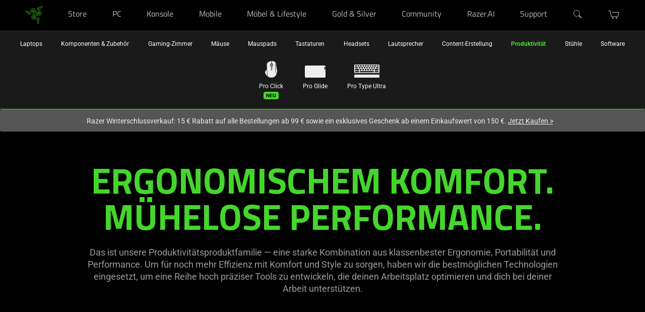

--- FILE ---
content_type: text/css
request_url: https://assets2.razerzone.com/css/pnx.assets/pnxssr/pnxssr_0_66dc8516a706953ab131fbe9ecc15d6d.css
body_size: 247
content:
@media screen and (max-width:767px){#pnxssr_a175a0ff12d1bc424b42b4f263385e84 div[pnxssr_2]{background-position:top;background-size:cover;height:700px;max-height:700px;background-image:url(//assets2.razerzone.com/images/pnx.assets/3ba781c34567a64b401ae38917f28d89/razer-pro-click-v2-vertical-edition-category-450x480.webp);}#pnxssr_a175a0ff12d1bc424b42b4f263385e84 h2[pnxssr_7]{font-weight:300;text-transform:uppercase;color:#fff;}#pnxssr_a175a0ff12d1bc424b42b4f263385e84 p[pnxssr_9]{max-width:100%;padding:.4375rem 1rem 1.25rem;margin:0 auto;}} @media screen and (-webkit-max-device-pixel-ratio: 1) and (min-width: 1200px), screen and (min-width: 768px) and (max-width: 1200px){#pnxssr_a175a0ff12d1bc424b42b4f263385e84 div[pnxssr_2]{background-position:top;background-size:cover;height:700px;max-height:700px;background-image:url(//assets2.razerzone.com/images/pnx.assets/3ba781c34567a64b401ae38917f28d89/razer-pro-click-v2-vertical-edition-category-1920x700.webp);}#pnxssr_a175a0ff12d1bc424b42b4f263385e84 h2[pnxssr_7]{font-weight:300;text-transform:uppercase;color:#fff;}#pnxssr_a175a0ff12d1bc424b42b4f263385e84 p[pnxssr_9]{max-width:750px;padding:.4375rem 1rem 1.25rem;margin:0 auto;}} @media screen and (-webkit-min-device-pixel-ratio: 1) and (min-width: 1200px){#pnxssr_a175a0ff12d1bc424b42b4f263385e84 div[pnxssr_2]{background-position:top;background-size:cover;height:700px;max-height:700px;background-image:url(//assets2.razerzone.com/images/pnx.assets/3ba781c34567a64b401ae38917f28d89/razer-pro-click-v2-vertical-edition-category-1920x700.webp);}#pnxssr_a175a0ff12d1bc424b42b4f263385e84 h2[pnxssr_7]{font-weight:300;text-transform:uppercase;color:#fff;}#pnxssr_a175a0ff12d1bc424b42b4f263385e84 p[pnxssr_9]{max-width:750px;padding:.4375rem 1rem 1.25rem;margin:0 auto;}} @media screen and (-webkit-min-device-pixel-ratio: 1.5) and (min-width: 1200px){#pnxssr_a175a0ff12d1bc424b42b4f263385e84 div[pnxssr_2]{background-position:top;background-size:cover;height:700px;max-height:700px;background-image:url(//assets2.razerzone.com/images/pnx.assets/3ba781c34567a64b401ae38917f28d89/razer-pro-click-v2-vertical-edition-category-1920x700.webp);}#pnxssr_a175a0ff12d1bc424b42b4f263385e84 h2[pnxssr_7]{font-weight:300;text-transform:uppercase;color:#fff;}#pnxssr_a175a0ff12d1bc424b42b4f263385e84 p[pnxssr_9]{max-width:750px;padding:.4375rem 1rem 1.25rem;margin:0 auto;}}

--- FILE ---
content_type: text/css
request_url: https://assets2.razerzone.com/css/pnx.assets/pnxssr/pnxssr_0_a1e72b2d8e844f80b8c62a87ad25a0e1.css
body_size: 230
content:
@media screen and (max-width:767px){#pnxssr_36fd4dc6dffb3a05e77c5004b04b9263 div[pnxssr_2]{background-position:top;background-size:cover;height:700px;max-height:700px;background-image:url(//assets2.razerzone.com/images/pnx.assets/9ce58575bec7824a91264ababeefa01b/razer-pro-click-v2-category-450x480.webp);}#pnxssr_36fd4dc6dffb3a05e77c5004b04b9263 h2[pnxssr_7]{font-weight:300;text-transform:uppercase;color:#fff;}#pnxssr_36fd4dc6dffb3a05e77c5004b04b9263 p[pnxssr_9]{max-width:100%;padding:.4375rem 1rem 1.25rem;margin:0 auto;}} @media screen and (-webkit-max-device-pixel-ratio: 1) and (min-width: 1200px), screen and (min-width: 768px) and (max-width: 1200px){#pnxssr_36fd4dc6dffb3a05e77c5004b04b9263 div[pnxssr_2]{background-position:top;background-size:cover;height:700px;max-height:700px;background-image:url(//assets2.razerzone.com/images/pnx.assets/9ce58575bec7824a91264ababeefa01b/razer-pro-click-v2-category-1920x700.webp);}#pnxssr_36fd4dc6dffb3a05e77c5004b04b9263 h2[pnxssr_7]{font-weight:300;text-transform:uppercase;color:#fff;}#pnxssr_36fd4dc6dffb3a05e77c5004b04b9263 p[pnxssr_9]{max-width:750px;padding:.4375rem 1rem 1.25rem;margin:0 auto;}} @media screen and (-webkit-min-device-pixel-ratio: 1) and (min-width: 1200px){#pnxssr_36fd4dc6dffb3a05e77c5004b04b9263 div[pnxssr_2]{background-position:top;background-size:cover;height:700px;max-height:700px;background-image:url(//assets2.razerzone.com/images/pnx.assets/9ce58575bec7824a91264ababeefa01b/razer-pro-click-v2-category-1920x700.webp);}#pnxssr_36fd4dc6dffb3a05e77c5004b04b9263 h2[pnxssr_7]{font-weight:300;text-transform:uppercase;color:#fff;}#pnxssr_36fd4dc6dffb3a05e77c5004b04b9263 p[pnxssr_9]{max-width:750px;padding:.4375rem 1rem 1.25rem;margin:0 auto;}} @media screen and (-webkit-min-device-pixel-ratio: 1.5) and (min-width: 1200px){#pnxssr_36fd4dc6dffb3a05e77c5004b04b9263 div[pnxssr_2]{background-position:top;background-size:cover;height:700px;max-height:700px;background-image:url(//assets2.razerzone.com/images/pnx.assets/9ce58575bec7824a91264ababeefa01b/razer-pro-click-v2-category-1920x700.webp);}#pnxssr_36fd4dc6dffb3a05e77c5004b04b9263 h2[pnxssr_7]{font-weight:300;text-transform:uppercase;color:#fff;}#pnxssr_36fd4dc6dffb3a05e77c5004b04b9263 p[pnxssr_9]{max-width:750px;padding:.4375rem 1rem 1.25rem;margin:0 auto;}}

--- FILE ---
content_type: text/css
request_url: https://assets2.razerzone.com/css/pnx.assets/pnxssr/pnxssr_0_e22486432a73578dce53ea0d98372cc6.css
body_size: 226
content:
@media screen and (max-width:767px){#pnxssr_a6f0276b7601cd36164e326060dddcaa div[pnxssr_2]{background-position:top;background-size:cover;height:700px;max-height:700px;background-image:url(//assets2.razerzone.com/images/pnx.assets/ee6e2beb374cd7bae18cfd1d278b8bee/razer-pro-glide-category-450x480.webp);}#pnxssr_a6f0276b7601cd36164e326060dddcaa h2[pnxssr_7]{font-weight:300;text-transform:uppercase;color:#fff;}#pnxssr_a6f0276b7601cd36164e326060dddcaa p[pnxssr_9]{max-width:100%;padding:.4375rem 1rem 1.25rem;margin:0 auto;}} @media screen and (-webkit-max-device-pixel-ratio: 1) and (min-width: 1200px), screen and (min-width: 768px) and (max-width: 1200px){#pnxssr_a6f0276b7601cd36164e326060dddcaa div[pnxssr_2]{background-position:top;background-size:cover;height:700px;max-height:700px;background-image:url(//assets2.razerzone.com/images/pnx.assets/ee6e2beb374cd7bae18cfd1d278b8bee/razer-pro-glide-category-1920x700.webp);}#pnxssr_a6f0276b7601cd36164e326060dddcaa h2[pnxssr_7]{font-weight:300;text-transform:uppercase;color:#fff;}#pnxssr_a6f0276b7601cd36164e326060dddcaa p[pnxssr_9]{max-width:750px;padding:.4375rem 1rem 1.25rem;margin:0 auto;}} @media screen and (-webkit-min-device-pixel-ratio: 1) and (min-width: 1200px){#pnxssr_a6f0276b7601cd36164e326060dddcaa div[pnxssr_2]{background-position:top;background-size:cover;height:700px;max-height:700px;background-image:url(//assets2.razerzone.com/images/pnx.assets/ee6e2beb374cd7bae18cfd1d278b8bee/razer-pro-glide-category-1920x700.webp);}#pnxssr_a6f0276b7601cd36164e326060dddcaa h2[pnxssr_7]{font-weight:300;text-transform:uppercase;color:#fff;}#pnxssr_a6f0276b7601cd36164e326060dddcaa p[pnxssr_9]{max-width:750px;padding:.4375rem 1rem 1.25rem;margin:0 auto;}} @media screen and (-webkit-min-device-pixel-ratio: 1.5) and (min-width: 1200px){#pnxssr_a6f0276b7601cd36164e326060dddcaa div[pnxssr_2]{background-position:top;background-size:cover;height:700px;max-height:700px;background-image:url(//assets2.razerzone.com/images/pnx.assets/ee6e2beb374cd7bae18cfd1d278b8bee/razer-pro-glide-category-1920x700.webp);}#pnxssr_a6f0276b7601cd36164e326060dddcaa h2[pnxssr_7]{font-weight:300;text-transform:uppercase;color:#fff;}#pnxssr_a6f0276b7601cd36164e326060dddcaa p[pnxssr_9]{max-width:750px;padding:.4375rem 1rem 1.25rem;margin:0 auto;}}

--- FILE ---
content_type: text/css
request_url: https://assets2.razerzone.com/css/pnx.assets/pnxssr/pnxssr_0_491e127659b43761ad317768accc0c34.css
body_size: 240
content:
@media screen and (max-width:767px){#pnxssr_1d66641aa92986cb1b2310b779761b48 div[pnxssr_2]{background-position:top;background-size:cover;height:700px;max-height:700px;background-image:url(//assets2.razerzone.com/images/pnx.assets/1b85747e33025b9b8d3089b319ff1904/razer-pro-type-ultra-category-450x480.webp);}#pnxssr_1d66641aa92986cb1b2310b779761b48 h2[pnxssr_7]{font-weight:300;text-transform:uppercase;color:#fff;}#pnxssr_1d66641aa92986cb1b2310b779761b48 p[pnxssr_9]{max-width:100%;padding:.4375rem 1rem 1.25rem;margin:0 auto;}} @media screen and (-webkit-max-device-pixel-ratio: 1) and (min-width: 1200px), screen and (min-width: 768px) and (max-width: 1200px){#pnxssr_1d66641aa92986cb1b2310b779761b48 div[pnxssr_2]{background-position:top;background-size:cover;height:700px;max-height:700px;background-image:url(//assets2.razerzone.com/images/pnx.assets/1b85747e33025b9b8d3089b319ff1904/razer-pro-type-ultra-category-1920x700.webp);}#pnxssr_1d66641aa92986cb1b2310b779761b48 h2[pnxssr_7]{font-weight:300;text-transform:uppercase;color:#fff;}#pnxssr_1d66641aa92986cb1b2310b779761b48 p[pnxssr_9]{max-width:750px;padding:.4375rem 1rem 1.25rem;margin:0 auto;}} @media screen and (-webkit-min-device-pixel-ratio: 1) and (min-width: 1200px){#pnxssr_1d66641aa92986cb1b2310b779761b48 div[pnxssr_2]{background-position:top;background-size:cover;height:700px;max-height:700px;background-image:url(//assets2.razerzone.com/images/pnx.assets/1b85747e33025b9b8d3089b319ff1904/razer-pro-type-ultra-category-1920x700.webp);}#pnxssr_1d66641aa92986cb1b2310b779761b48 h2[pnxssr_7]{font-weight:300;text-transform:uppercase;color:#fff;}#pnxssr_1d66641aa92986cb1b2310b779761b48 p[pnxssr_9]{max-width:750px;padding:.4375rem 1rem 1.25rem;margin:0 auto;}} @media screen and (-webkit-min-device-pixel-ratio: 1.5) and (min-width: 1200px){#pnxssr_1d66641aa92986cb1b2310b779761b48 div[pnxssr_2]{background-position:top;background-size:cover;height:700px;max-height:700px;background-image:url(//assets2.razerzone.com/images/pnx.assets/1b85747e33025b9b8d3089b319ff1904/razer-pro-type-ultra-category-1920x700.webp);}#pnxssr_1d66641aa92986cb1b2310b779761b48 h2[pnxssr_7]{font-weight:300;text-transform:uppercase;color:#fff;}#pnxssr_1d66641aa92986cb1b2310b779761b48 p[pnxssr_9]{max-width:750px;padding:.4375rem 1rem 1.25rem;margin:0 auto;}}

--- FILE ---
content_type: application/javascript
request_url: https://assets2.razerzone.com/js/main-menu/main-menu-v1.js
body_size: 1087
content:
if (typeof openSubMenu == 'undefined') {
  var openSubMenu = function () {
    var el = document.querySelector("#mobile-parent-menu-trigger");
    el.addEventListener("click", function (ev) {
      ev.stopPropagation();
      var arrow = document.querySelector("#navBarSubMenu #navbar-container .navbar-sub-menu-mobile .mobile-parent-menu-title span");
      arrow.classList.toggle("arrow-up");

      var menuList = document.querySelector("#navBarSubMenu #navbar-container .parent .navbar-sub-menu");
      menuList.classList.toggle("active");
    });
  };
}
setTimeout(openSubMenu, 50);

if (typeof menuImgLoaded == 'undefined') {
  var menuImgLoadedTimeout = null;
  var menuImgLoaded = function () {
    clearTimeout(menuImgLoadedTimeout);
    menuImgLoadedTimeout = setTimeout(function () {
      var navBarImg = document.querySelectorAll("#navBarSubMenu img");

      Promise.all(Array.from(navBarImg).map(img => {
        if (img.complete) {
          return Promise.resolve(img.naturalHeight !== 0);
        }
        return new Promise(resolve => {
          img.addEventListener('load', () => resolve(true));
          img.addEventListener('error', () => resolve(false));
        });
      })).then(results => {
        var navBarSubMenu = document.querySelector("#navBarSubMenu");
        navBarSubMenu.classList.add("slidein");
      });

      var menufix = document.querySelectorAll(".navbar-sub-menu");
      if (menufix.length >= 2) {
        menufix[1].scrollLeft = 1;
      }
    }, 600);
  };
}

var menuNavFix = function () {
  var navContainerParent = document.querySelector('#navbar-container .parent');

  var newNavWrapper = document.createElement('nav');
  newNavWrapper.setAttribute('aria-label', 'category');
  wrapNav(navContainerParent, newNavWrapper);

  var childCurrentPageExist = false;
  var navContainerChild = document.querySelector('#navbar-container .child');
  if (navContainerChild !== null) {
    var newChildNavWrapper = document.createElement('nav');
    newChildNavWrapper.setAttribute('aria-label', 'sub-category');
    wrapNav(navContainerChild, newChildNavWrapper);

    var childCurrentPage = navContainerChild.querySelector('.navbar-sub-menu li.current a');
    if (childCurrentPage !== null) {
      childCurrentPageExist = true;
      childCurrentPage.setAttribute('aria-current', 'page');
    }
  }

  if (!childCurrentPageExist) {
    var parentCurrentPage = navContainerParent.querySelector('.navbar-sub-menu li.current a');
    if (parentCurrentPage !== null) {
      parentCurrentPage.setAttribute('aria-current', 'page');
    }
  }

  var navBarSubMenuFix = document.querySelector('#navBarSubMenu');
  if (navBarSubMenuFix.hasAttribute('role')) {
    navBarSubMenuFix.removeAttribute('role');
  }
  if (navBarSubMenuFix.hasAttribute('aria-label')) {
    navBarSubMenuFix.removeAttribute('aria-label');
  }

  document
    .querySelectorAll('.child .navbar-sub-menu li .ribbon-text .style-translate')
    .forEach(el => {
      let content = window
        .getComputedStyle(el, '::after')
        .getPropertyValue('content')
        .replace(/^["']|["']$/g, '');
      if (content) {
        const sr = document.createElement('div');
        sr.className = 'sr-only';
        sr.textContent = content;
        el.insertAdjacentElement('beforebegin', sr);
      }
      el.setAttribute('aria-hidden', 'true');
    });
};

var wrapNav = function (el, wrapper) {
  el.parentNode.insertBefore(wrapper, el);
  wrapper.appendChild(el);
};

if (document.readyState === "complete" || (document.readyState !== "loading" && !document.documentElement.doScroll)) {
  menuImgLoaded();
  menuNavFix();
}
else {
  document.addEventListener("DOMContentLoaded", function () {
    menuImgLoaded();
    menuNavFix();
  });
}

var menuTemplate = document.querySelector('cx-page-layout .menu-template');
var parentContainer = document.querySelector('main');if (parentContainer && menuTemplate) {
    document.body.classList.remove('page-have-sub-nav');
    document.body.classList.remove('page-have-sub-nav-child');
    parentContainer.prepend(menuTemplate);
}

--- FILE ---
content_type: image/svg+xml
request_url: https://assets2.razerzone.com/images/main-menu/icons/icon-pro-type-ultra.svg
body_size: 3906
content:
<svg xmlns="http://www.w3.org/2000/svg" width="50.004" height="26" viewBox="0 0 50.004 26">
  <path id="Pro_Type_Ultra" data-name="Pro Type Ultra" d="M-16815-830v-5.986h50V-830Zm1.443-9.032c-1.426,0-1.443-1.028-1.443-1.04v-14.891c0-1.024,1.432-1.036,1.443-1.036h47.117c1.426,0,1.443,1.028,1.443,1.036v14.891c0,1.028-1.432,1.04-1.443,1.04Zm39.027-3.762v2.127s0,.244.3.244h7.008c.006,0,.3,0,.3-.244v-2.127s0-.244-.3-.244h-7.008S-16774.531-843.033-16774.531-842.793Zm-29.434,0v2.127s0,.244.3.244h27.193s.3,0,.3-.244v-2.127s0-.244-.3-.244h-27.193S-16803.965-843.033-16803.965-842.793Zm-9.187,0v2.127s0,.244.3.244h7.006s.309,0,.309-.244v-2.127s0-.244-.309-.244h-7.006S-16813.152-843.033-16813.152-842.793Zm38.621-3.855v2.123s0,.244.3.244h7.076s.3,0,.3-.244v-2.123a.267.267,0,0,0-.3-.249h-7.076S-16774.531-846.892-16774.531-846.647Zm-4.895,0v2.123s0,.244.3.244h2.658s.3,0,.3-.244v-2.123s0-.249-.3-.249h-2.658S-16779.426-846.892-16779.426-846.647Zm-4.9,0v2.123s0,.244.309.244h2.65s.309,0,.309-.244v-2.123s-.006-.249-.309-.249h-2.65S-16784.322-846.892-16784.322-846.647Zm-4.895,0v2.123s0,.244.3.244h2.654s.3,0,.3-.244v-2.123a.265.265,0,0,0-.3-.249h-2.654C-16788.918-846.9-16789.217-846.892-16789.217-846.647Zm-4.9,0v2.123s.006.244.309.244h2.654s.309,0,.309-.244v-2.123s0-.249-.309-.249h-2.654S-16794.117-846.892-16794.117-846.647Zm-4.895,0v2.123s0,.244.309.244h2.654s.3,0,.3-.244v-2.123a.265.265,0,0,0-.3-.249h-2.654S-16799.012-846.892-16799.012-846.647Zm-4.895,0v2.123s0,.244.307.244h2.65c.006,0,.309,0,.309-.244v-2.123s0-.249-.309-.249h-2.65S-16803.906-846.892-16803.906-846.647Zm-9.246,0v2.123s0,.244.3.244h7.006s.309,0,.309-.244v-2.123s0-.249-.309-.249h-7.006S-16813.152-846.892-16813.152-846.647Zm41.344-3.859v2.127s0,.244.3.244h4.355s.3,0,.3-.244v-2.127a.267.267,0,0,0-.3-.249h-4.355S-16771.809-850.75-16771.809-850.506Zm-4.9,0v2.127s0,.244.3.244h2.654s.307,0,.307-.244v-2.127s0-.249-.307-.249h-2.654S-16776.709-850.75-16776.709-850.506Zm-4.891,0v2.127s0,.244.3.244h2.656s.3,0,.3-.244v-2.127a.265.265,0,0,0-.3-.249h-2.656S-16781.6-850.75-16781.6-850.506Zm-4.9,0v2.127s.006.244.309.244h2.65s.309,0,.309-.244v-2.127s0-.249-.309-.249h-2.65S-16786.5-850.75-16786.5-850.506Zm-4.895,0v2.127s0,.244.3.244h2.658s.3,0,.3-.244v-2.127a.265.265,0,0,0-.3-.249h-2.658S-16791.395-850.75-16791.395-850.506Zm-4.895,0v2.127s0,.244.3.244h2.654s.309,0,.309-.244v-2.127s0-.249-.309-.249h-2.654S-16796.289-850.75-16796.289-850.506Zm-4.9,0v2.127s0,.244.3.244h2.654s.3,0,.3-.244v-2.127s0-.249-.3-.249h-2.654S-16801.186-850.75-16801.186-850.506Zm-4.9,0v2.127s0,.244.309.244h2.654s.3,0,.3-.244v-2.127a.265.265,0,0,0-.3-.249h-2.654C-16805.781-850.755-16806.084-850.75-16806.084-850.506Zm-7.068,0v2.127s0,.244.3.244h4.832s.309,0,.309-.244v-2.127s0-.249-.309-.249h-4.832S-16813.152-850.75-16813.152-850.506Zm42.867-3.859v2.127s0,.244.3.244h2.654s.309,0,.309-.244v-2.127s0-.244-.309-.244h-2.654S-16770.285-854.609-16770.285-854.365Zm-4.77,0v2.127s0,.244.309.244h2.654s.309,0,.309-.244v-2.127s-.006-.244-.309-.244h-2.654S-16775.055-854.609-16775.055-854.365Zm-4.756,0v2.127s0,.244.3.244h2.654s.3,0,.3-.244v-2.127s0-.244-.3-.244h-2.654C-16779.512-854.609-16779.811-854.609-16779.811-854.365Zm-4.764,0v2.127s0,.244.3.244h2.654s.309,0,.309-.244v-2.127s0-.244-.309-.244h-2.654S-16784.574-854.609-16784.574-854.365Zm-4.766,0v2.127s0,.244.309.244h2.65s.309,0,.309-.244v-2.127s-.006-.244-.309-.244h-2.65S-16789.34-854.609-16789.34-854.365Zm-4.764,0v2.127s0,.244.309.244h2.654s.3,0,.3-.244v-2.127s0-.244-.3-.244h-2.654S-16794.1-854.609-16794.1-854.365Zm-4.764,0v2.127s0,.244.307.244h2.654c.006,0,.309,0,.309-.244v-2.127s0-.244-.309-.244h-2.654S-16798.867-854.609-16798.867-854.365Zm-4.762,0v2.127a.267.267,0,0,0,.3.244h2.654s.309,0,.309-.244v-2.127s0-.244-.309-.244h-2.654S-16803.629-854.609-16803.629-854.365Zm-4.76,0v2.127s0,.244.3.244h2.654s.307,0,.307-.244v-2.127s0-.244-.307-.244h-2.654S-16808.389-854.609-16808.389-854.365Zm-4.764,0v2.127s0,.244.3.244h2.654c.006,0,.3,0,.3-.244v-2.127s0-.244-.3-.244h-2.654S-16813.152-854.609-16813.152-854.365Z" transform="translate(16815.002 855.999)" fill="#eee"/>
</svg>


--- FILE ---
content_type: image/svg+xml
request_url: https://assets2.razerzone.com/images/main-menu/icons/icon-proglide.svg
body_size: 391
content:
<svg id="icon-proglide" xmlns="http://www.w3.org/2000/svg" width="41" height="23.999" viewBox="0 0 41 23.999">
  <g id="Razer_Pro_Glide_icon_default" data-name="Razer Pro Glide icon default" transform="translate(-21 -0.001)">
    <path id="Subtraction_146" data-name="Subtraction 146" d="M-8604-3535h-37a2,2,0,0,1-2-2v-20a2,2,0,0,1,2-2h37a2,2,0,0,1,2,2v20A2,2,0,0,1-8604-3535Zm.3-21a.5.5,0,0,0-.5.5v4a.5.5,0,0,0,.5.5h1a.5.5,0,0,0,.5-.5v-4a.5.5,0,0,0-.5-.5Z" transform="translate(8664 3559)" fill="#eee"/>
  </g>
</svg>


--- FILE ---
content_type: application/javascript
request_url: https://www.razer.com/assets/js/ssr-mini-cart-events.js?v=12
body_size: 4019
content:
initLogginCheck();

function initLogginCheck() {
    insertRazerIdScript();
    if (((getCookieValue('RazerTosConsent') === '2')) && document.cookie.includes('disable-sso-reload') && localStorage.getItem('spartacus⚿⚿auth') && localStorage.getItem('razer-avatar')) {
        let info = JSON.parse(localStorage.getItem('spartacus⚿⚿auth'));
        const avatarData = localStorage.getItem('razer-avatar').split('***');
        if (avatarData.length === 2) {
            window.RzSdk = () => {
                const loginCheck = document.body.getAttribute('data-login-check');
                if (loginCheck) {
                    rz.init({
                        client_id: loginCheck,
                        client_key: '',
                        scope: 'openid profile cop sso email',
                    });
                    rz.verify();
                }
            };
            window.setInfo = (info) => { };

            info = {
                uuid: info.userId,
                token_type: info.token.token_type,
                access_token: info.token.access_token,
                razerid: avatarData[0],
                avatar: avatarData[1]
            };

            fetchLoggedInUserCartData(info);
            updateLoggedInUserNavLinks(info);
            initLogoutEvents();
            return;
        }
    }
    window.RzSdk = () => {
        const loginCheck = document.body.getAttribute('data-login-check');
        if (loginCheck) {
            rz.init({
                client_id: loginCheck,
                client_key: '',
                scope: 'openid profile cop sso email',
                tosLocale: getRidLanguage(),
                tosOnReject: () => {
                    razerLogout(null);
                },
                tosOnLoad: () => {
                    console.log('iframe loaded')
                }
            });
            rz.verify();
        }
    };

    window.setInfo = (info) => {
        if (info && !info.error) {
            updateUserStorage(info);
            fetchLoggedInUserCartData(info);
            updateLoggedInUserNavLinks(info);
            initLogoutEvents();
        } else if (window.localStorage) {
            deleteUserStorage();
            fetchGuestUserCartData();
            pushUserData('anonymous');
        }
    };
}

function insertRazerIdScript() {
    const ridSrc = document.body.getAttribute('data-login-sso');
    if (ridSrc && !document.querySelector('#rid-script')) {
        const ridScriptElement = document.createElement('script');
        ridScriptElement.src = ridSrc;
        ridScriptElement.id = 'rid-script';
        ridScriptElement.charset = 'UTF-8';
        ridScriptElement.type = 'text/javascript';
        document.head.appendChild(ridScriptElement);
    }
}

function pushUserData(userId) {
    window?.dataLayer?.push({ userid: userId });
}

function getRidLanguage() {
    const countryLanguange = document.location.pathname.split(/[\/\?]+/).filter(param => param !== '')[0];
    const fullLangCode = countryLanguange;
    let language = (countryLanguange?.split('-')?.[1] || 'en');
    const customLanguages = [
        {
            lang: 'jp-jp',
            newLang: 'ja'
        },
        {
            lang: 'kr-kr',
            newLang: 'ko'
        },
        {
            lang: 'hk-zh',
            newLang: 'zh-hk'
        },
        {
            lang: 'tw-zh',
            newLang: 'zh-tw'
        }
    ];
    const customLanguage = customLanguages.find(l => l.lang === fullLangCode);
    if (customLanguage) {
        language = customLanguage.newLang;
    }

    return language;
}

function updateUserStorage(info) {
    const cookieExpiryTime = new Date(new Date().getTime() + 15 * 60 * 1000);
    document.cookie = 'disable-sso-reload=true; expires=' + cookieExpiryTime.toUTCString() + '; path=/';
    localStorage.setItem('razer-avatar', info.razerid + '***' + (info.avatar || ''));
    const authValue = {
        token: {
            access_token: info.access_token,
            token_type: info.token_type
        },
        userId: info.uuid,
        redirectUrl: document.location.pathname
    };
    localStorage.setItem('spartacus⚿⚿auth', JSON.stringify(authValue));
}

function deleteUserStorage() {
    localStorage.removeItem('spartacus⚿⚿auth');
    localStorage.removeItem('razer-avatar');
}

function updateLoggedInUserNavLinks(userInfo) {
    const userNavItemsContainer = document.querySelector('app-razer-mini-cart .loggedin-user-nav');
    if (userInfo.avatar) {
        const loggedInUserIcon = userNavItemsContainer.querySelector('.loggedin-user .icons');
        loggedInUserIcon.classList.remove('default-avatar-icon');
        loggedInUserIcon.innerHTML = '<img class="bgloginuser avatar" src="' + userInfo.avatar + '" />';
    }

    if (userInfo.razerid) {
        userNavItemsContainer.querySelector('.loggedin-user-id').innerHTML = userInfo.razerid;
    }

    userNavItemsContainer.removeAttribute('hidden');
    document.querySelector('app-razer-mini-cart .guest-user-nav').setAttribute('hidden', 'true');
    getRazerSilverWalletData(userInfo);
}

function getRazerSilverWalletData(userInfo) {
    const silverPoints = document.querySelector('app-razer-mini-cart .align-reward-points');
    if (silverPoints) {
        const silverWalletEndpoint = silverPoints.getAttribute('data-silver-data-url')?.replace('razerSilverUserId', userInfo.uuid);
        fetch(silverWalletEndpoint, {
            credentials: 'include',
            headers: {
                'Authorization': userInfo.token_type + ' ' + userInfo.access_token
            }
        }).then(response => response.json()).then(silverWalletData => {
            const razerSilverBalance = silverWalletData?.walletCredit?.silverBalance;

            if (razerSilverBalance) {
                silverPoints.querySelector('.razer-silver-balance').innerText = (('' + razerSilverBalance).replace(/,/g, ' '));
            }
        });
    }
}

function fetchLoggedInUserCartData(userInfo) {
    const userId = userInfo.uuid;
    pushUserData(userId);
    const header = {
        credentials: 'include',
        headers: {
            'Authorization': userInfo.token_type + ' ' + userInfo.access_token
        }
    };

    let cartId = localStorage.getItem('spartacus⚿⚿cart') || '';

    if (cartId) {
        cartId = JSON.parse(cartId);
        cartId = cartId.active || '';
    }

    fetchCartData(userId, cartId, header);
}

function fetchGuestUserCartData() {
    let cartId = localStorage.getItem('spartacus⚿⚿cart');

    if (cartId) {
        cartId = JSON.parse(cartId);
        cartId = cartId.active;
    }

    if (cartId) {
        fetchCartData('anonymous', cartId, {
          credentials: 'include',  
        });
    }
}


function fetchCartData(userId, cartId, header) {
    const currentSite = document.querySelector('cx-storefront')?.getAttribute('data-site');
    const currentCurrency = document.querySelector('cx-storefront')?.getAttribute('data-currency');
    const currentLanguage = document.querySelector('cx-storefront')?.getAttribute('data-language');

    if (currentSite && currentCurrency && currentLanguage) {
        const occBaseUrl = window.document.getElementsByName('occ-backend-base-url')[0].getAttribute('content');
        let url = occBaseUrl + '/rest/v2/' + currentSite + '/users/' + userId + '/carts/' + cartId + '?fields=DEFAULT,entries(product(images(FULL)))&lang=' + currentLanguage + '&curr=' + currentCurrency + '&refreshCart=false';
        if (!cartId) {
            url = occBaseUrl + '/rest/v2/' + currentSite + '/users/' + userId + '/carts?fields=carts(DEFAULT,entries(product(images(FULL))))&lang=' + currentLanguage + '&curr=' + currentCurrency + '&refreshCart=false';
        }

        getCartData({ url, header, currentSite, currentCurrency, currentLanguage, occBaseUrl, cartId });
    }
}

function getCartData({ url, header, currentSite, currentCurrency, currentLanguage, occBaseUrl, cartId }) {
    fetch(url, header)
        .then(response => response.json())
        .then(data => {
            if (!data.errors) {
                localStorage.setItem('spartacus⚿⚿cart', JSON.stringify({active: cartId}));
                const carbonUrl = occBaseUrl + '/rest/v2/' + currentSite + '/carbons/uiconfig?lang=' + currentLanguage + '&curr=' + currentCurrency + '&refreshCart=false';
                let cartResponseData = data;
                if (!cartId) {
                    cartResponseData = data.carts[0];
                }

                if (cartResponseData && cartResponseData.entries && cartResponseData.entries.length <= 2 && cartResponseData.opInCarbonCredit) {
                    fetch(carbonUrl)
                        .then(response => response.json())
                        .then(carbonData => {
                            createMiniCart(cartResponseData, carbonData)
                        });
                } else if (cartResponseData && cartResponseData.entries && cartResponseData.entries.length) {
                    createMiniCart(cartResponseData, null)
                }
            } else {
                localStorage.removeItem('spartacus⚿⚿cart');
            }
        }, err => { });
}

function createMiniCart(cartData, carbonData) {
    document.querySelector('.product-detail-minicart')?.remove();
    const allCartData = getReverseEntryList(cartData.entries, cartData);
    if (carbonData) {
        allCartData.push(
            {
                orderEntryType: 'CARBON',
                quantity: 1,
                product: {
                    name: carbonData.productName,
                    image: {
                        altText: carbonData.productName,
                        url: carbonData.productThumbnail
                    }
                }
            }
        )
    }

    if (allCartData && allCartData.length) {
        const allProductsCount = remainingProductsCount(allCartData, 0);
        const miniCartCount = document.querySelector('#icon-nav-cart .count');
        const countLabel = document.querySelector('#icon-nav-cart .icon-cart')?.getAttribute('aria-label');
        const countLabelCartLink = document.querySelector('.ssr-cart-link')?.getAttribute('aria-label');
        const countLabelCartLinkGuest = document.querySelector('.ssr-cart-link-guest')?.getAttribute('aria-label');

        if (miniCartCount) {
            miniCartCount.innerText = ' ' + allProductsCount + ' ';
            miniCartCount.classList.remove('count-0');
        }

        if (countLabel) {
            document.querySelector('#icon-nav-cart .icon-cart').setAttribute('aria-label', countLabel.replace('0', allCartData.length));
        }

        if (countLabelCartLink) {
            document.querySelector('.ssr-cart-link').setAttribute('aria-label', countLabelCartLink.replace('0', allCartData.length));
        }

        if (countLabelCartLinkGuest) {
            document.querySelector('.ssr-cart-link-guest').setAttribute('aria-label', countLabelCartLinkGuest.replace('0', allCartData.length));
        }

        document.querySelectorAll('app-razer-mini-cart .cart-products-count')?.forEach(e => {
            e.innerText = '(' + allProductsCount + ')';
            e.removeAttribute('hidden');
        });
    }

    const entryData = allCartData.slice(0, 3);

    const emptyCartMessageHolder = document.querySelector('app-razer-mini-cart .empty-cart-message');
    emptyCartMessageHolder.setAttribute('hidden', 'true');
    let miniCartItemsHtml = getMiniCartHtmlData(entryData)

    if (allCartData && allCartData.length > 3) {
        const remainingProductsLength = remainingProductsCount(allCartData, 3);
        let remainingProductsCountLabel = document.querySelector('.ssr-only-cart-hr .sigle-product-count-label')?.innerHTML;
        if (remainingProductsLength > 1) {
            remainingProductsCountLabel = document.querySelector('.ssr-only-cart-hr .multiple-product-count-label')?.innerHTML;
        }
        remainingProductsCountLabel = remainingProductsCountLabel.replace('0', remainingProductsLength);

        miniCartItemsHtml += '<div role="heading" aria-level="5" class="over-hr"><span>' + remainingProductsCountLabel + '</span></div>';
    }
    const cartBtnHtml = document.querySelector('.ssr-only-cart-hr .cart-nav-btn').outerHTML;

    miniCartItemsHtml += '<div class="col-auto cta-checkout">' + cartBtnHtml + '</div>';

    const miniCartHolder = document.querySelector('.mini-cart-nav');
    const productListHolder = document.createElement('div');
    productListHolder.classList.add('product-detail-minicart');
    productListHolder.innerHTML = miniCartItemsHtml;
    miniCartHolder.insertBefore(productListHolder, emptyCartMessageHolder);
}

function getMiniCartHtmlData(entryData) {
    let miniCartItemsHtml = '<ul class="list-group">';
    entryData?.forEach(e => {
        miniCartItemsHtml += '<li class="list-group-item d-flex justify-content-between align-items-center" role="group" aria-label="product">';
        miniCartItemsHtml += '<div class="image-parent">';
        const primaryImageUrl = getThumbUrl(e.product);
        if (!e.orderEntryType && primaryImageUrl?.url) {
            miniCartItemsHtml += '<img class="align-self-center" src="' + primaryImageUrl.url + '" alt="' + primaryImageUrl.altText + '">'
        } else if (e.orderEntryType === 'DIGITAL' && primaryImageUrl?.url) {
            miniCartItemsHtml += ' <img class="align-self-center" src="' + primaryImageUrl.url + '" alt="' + primaryImageUrl.altText + '">';
        } else if (e.orderEntryType === 'CUSTOM') {
            miniCartItemsHtml += '<img src="' + e?.cgReference?.image?.url + '" alt="' + e?.cgReference?.image?.altText + '">';
        } else if (e.orderEntryType === 'CARBON') {
            miniCartItemsHtml += '<img class="align-self-center" src="' + e?.product?.image?.url + '" alt="' + e?.product?.image?.altText + '">';
        }
        miniCartItemsHtml += '</div>';

        miniCartItemsHtml += '<div class="media-body"> <div role="heading" aria-level="5" class="mt-0 mini-cart-product-title">' + e?.product?.name + '</div>';
        if (e.quantity > 1) {
            miniCartItemsHtml += '<p class="mb-0 item-qty" *ngIf="">x ' + e?.quantity + '</p>';
        }
        miniCartItemsHtml += '</div>';

        miniCartItemsHtml += '</li>';
    });

    miniCartItemsHtml += '</ul>';

    return miniCartItemsHtml;
}

function getReverseEntryList(products, cart) {
    const sortedProducts = reOrder(products, null, true).reverse();
    const updatedCartProducts = [];
    const nonWarrantyProducts = sortedProducts.filter(item => (!item.product.isWarranty || item.isStandaloneWarranty));
    nonWarrantyProducts?.forEach((item) => {
        let warranty;
        cart?.warrantyInfo?.forEach((currentWarranty) => {
            if (currentWarranty.productCode === item.product.code) {
                warranty = currentWarranty;
            }
        });
        updatedCartProducts.push(item);

        if (cart && cart.warrantyInfo && cart.warrantyInfo.length &&
            warranty && warranty.warranties
        ) {
            const addedWarranties = warranty.warranties.filter(entry => (entry.entryNumber || entry.entryNumber === 0));
            addedWarranties.forEach(w => {
                updatedCartProducts.push(products[w.entryNumber]);
            });
        }
    });

    return updatedCartProducts;
}

function reOrder(items, cart = null, reverseOrder = false) {
    let toOrderMap = new Map();
    const orderedItems = [];

    items.forEach(item => {
        const hash = item.giftingProductCode || item.product.code;
        if (toOrderMap.has(hash)) {
            toOrderMap = validateReverseOrderItems(reverseOrder, item, toOrderMap, hash);
        } else {
            toOrderMap.set(hash, [item]);
        }
    });

    const iterable = toOrderMap.entries();
    let entry = iterable.next();

    while (!entry.done) {
        entry.value[1].forEach(
            item => orderedItems.push(item)
        );
        entry = iterable.next();
    }

    return orderedItems;
}

function validateReverseOrderItems(reverseOrder, item, toOrderMap, hash) {
    if (reverseOrder) {
        if (!item.giftingProductCode) {
            toOrderMap.get(hash).push(item);
        } else {
            toOrderMap.get(hash).unshift(item);
        }
    } else {
        if (!item.giftingProductCode) {
            toOrderMap.get(hash).unshift(item);
        } else {
            toOrderMap.get(hash).push(item);
        }
    }

    return toOrderMap;
}

function remainingProductsCount(entries, count) {
    let qty = 0;
    let newEntries = entries;
    if (count) {
        newEntries = entries.slice(3);
    }
    newEntries.forEach(item => {
        qty += Number(item.quantity);
    });
    return qty;
}

function getThumbUrl(product) {
    return product?.images?.find(i => i.format === 'thumbnail') || ''
}

function initLogoutEvents() {
    document.querySelector('.razer-logout-button').addEventListener('click', (e) => {
        razerLogout(e);
    });
}

function razerLogout(e) {
    e?.preventDefault();
    const externalLogout = document.body.getAttribute('data-logout-external');
    const internalLogout = document.body.getAttribute('data-logout-internal');
    const currentCurrency = document.querySelector('cx-storefront')?.getAttribute('data-currency');
    const currentLanguage = document.querySelector('cx-storefront')?.getAttribute('data-language');
    const ifrm = document.createElement('iframe');
    ifrm.setAttribute('src', externalLogout);
    ifrm.style.width = '0';
    ifrm.style.height = '0';
    ifrm.onload = () => {
        fetch(internalLogout + '?lang=' + currentLanguage + '&curr=' + currentCurrency).then(() => {
            localStorage.removeItem('razerid_token');
            localStorage.removeItem('razerid_expiry');
            localStorage.removeItem('spartacus⚿⚿auth');
            localStorage.removeItem('spartacus⚿⚿cart');
            document.location.reload();
        });
    };
    document.body.appendChild(ifrm);
}

--- FILE ---
content_type: image/svg+xml
request_url: https://www.razer.com/assets/images/icons/signin_icon.svg
body_size: -135
content:
<svg xmlns="http://www.w3.org/2000/svg" viewBox="0 0 20 17"><defs><style>.cls-1{fill:#fff;}</style></defs><g id="Layer_2" data-name="Layer 2"><g id="Layer_1-2" data-name="Layer 1"><path id="Sign_in_icon" data-name="Sign in icon" class="cls-1" d="M7.5,0V2.43h10V14.57H7.5V17H20V0ZM10,4.86V7.29H0V9.71H10v2.43L15,8.5Z"/></g></g></svg>

--- FILE ---
content_type: application/javascript; charset=utf-8
request_url: https://try.abtasty.com/3722fc52f00cf02012ad5878da4bfcd0.js
body_size: 2753
content:
/* Created: 2026/01/26 18:22:48 UTC version: latest */(()=>{"use strict";var a={648(a,e,r){r.d(e,{FF:()=>u,NI:()=>p,Nw:()=>i,SW:()=>b,fH:()=>h,vV:()=>y});const t="info::",c="error::",n="warning::",o="verbose::",s="success::",d={allowed:document.cookie.indexOf("abTastyDebug=")>=0};function i(){d.allowed=!0}function f(){const a=!window.abTastyStopLog;return(d.allowed||window.abTastyDebug)&&a}function l(a,e,r,...t){f()&&e(`%c [AB Tasty Debug mode] %c ${a}`,"background: #222; color: #bada55; padding: 3px; border-radius: 5px 0px 0px 5px;",`${r} padding: 3px; border-radius: 0px 5px 5px 0px;`,...t)}function b(...a){l(s,console.info,"background: green; color: white;",...a)}function u(...a){l(n,console.warn,"background: orange; color: white;",...a)}function p(...a){l(o,console.debug,"background: pink; color: white;",...a)}function y(...a){l(c,console.error,"background: red; color: white;",...a)}function h(...a){l(t,console.info,"background: blue; color: white;",...a)}},6361(a,e,r){r.d(e,{_:()=>c});var t=r(648);async function c(a){try{return await a()}catch(e){try{return(0,t.FF)("Chunk failed to be loaded asynchronously. Retrying...",e),await a()}catch(a){throw(0,t.vV)("Chunk failed to be loaded asynchronously. Retry failed.",a),a}}}},6883(a,e,r){r.d(e,{r:()=>t});const t=a=>{if(window.abTastyNoRandomHit)return!0;if(0===a)return!1;return 1===Math.floor(Math.random()*a)+1}},7795(a,e,r){r.d(e,{Rh:()=>n,iU:()=>o,lK:()=>s});var t=r(648),c=r(6883);const n="abtasty-execution-started",o=()=>window.performance.getEntriesByName(n).length>0,s=()=>{try{if(!(0,c.r)(1e3)||o())return;window.performance.mark(n)}catch(a){(0,t.FF)("Can't start execution time performance measure due to:",a.message)}}}},e={};function r(t){var c=e[t];if(void 0!==c)return c.exports;var n=e[t]={exports:{}};return a[t](n,n.exports,r),n.exports}r.m=a,r.H={},r.G=a=>{Object.keys(r.H).map(e=>{r.H[e](a)})},r.d=(a,e)=>{for(var t in e)r.o(e,t)&&!r.o(a,t)&&Object.defineProperty(a,t,{enumerable:!0,get:e[t]})},r.f={},r.e=(a,e)=>Promise.all(Object.keys(r.f).reduce((t,c)=>(r.f[c](a,t,e),t),[])),r.u=a=>223===a?"shared/commons.da270bceb96c948905e2.js":792===a?"3722fc52f00cf02012ad5878da4bfcd0/main.183e5624bb40f28c9336.js":153===a?"shared/analytics.90f1d56060d62de3b22d.js":693===a?"shared/me.56490845629cd5ac3849.js":144===a?"3722fc52f00cf02012ad5878da4bfcd0/abtasty-scroll-tracking-3-4-index-async-js.9f0ee510f02e0f132c4d.js":237===a?"3722fc52f00cf02012ad5878da4bfcd0/variation-js-1424884-4834244-async-js.b2a451dd9e04a2e73e6f.js":82===a?"3722fc52f00cf02012ad5878da4bfcd0/variation-js-1424884-4834252-async-js.ebacf50a434c18b613b0.js":772===a?"3722fc52f00cf02012ad5878da4bfcd0/variation-js-1424884-4834258-async-js.cdc2a8e8c8f4b257cb15.js":453===a?"3722fc52f00cf02012ad5878da4bfcd0/variation-js-1424884-4834262-async-js.71c121006bdee60f60c8.js":182===a?"3722fc52f00cf02012ad5878da4bfcd0/variation-js-1424884-4834263-async-js.74f290edaf08235d4ce1.js":12===a?"3722fc52f00cf02012ad5878da4bfcd0/variation-js-1424884-4838607-async-js.cf7f52aa5f1e058756d5.js":769===a?"3722fc52f00cf02012ad5878da4bfcd0/variation-js-1424884-4838635-async-js.dc55df353d29bc7d1b20.js":763===a?"3722fc52f00cf02012ad5878da4bfcd0/variation-js-1424884-4838759-async-js.0439a5baf28a0e58f0f2.js":53===a?"3722fc52f00cf02012ad5878da4bfcd0/variation-js-1593964-5251767-async-js.7993ecbcde2d0a870b09.js":975===a?"3722fc52f00cf02012ad5878da4bfcd0/variation-js-1726247-5652203-async-js.9cb8624f97926b577474.js":511===a?"3722fc52f00cf02012ad5878da4bfcd0/variation-js-1748810-5754217-async-js.09f2fda5503c60b18473.js":266===a?"3722fc52f00cf02012ad5878da4bfcd0/variation-js-1882643-5999089-async-js.7c5da8118e2c7b360162.js":662===a?"3722fc52f00cf02012ad5878da4bfcd0/variation-js-1948431-6166527-async-js.ea100b13dedb6bb8c784.js":581===a?"3722fc52f00cf02012ad5878da4bfcd0/variation-js-1948468-6166616-async-js.463c3c38abdae31afaa5.js":910===a?"3722fc52f00cf02012ad5878da4bfcd0/variation-js-1957695-6190724-async-js.cf6e76df61797558227c.js":413===a?"3722fc52f00cf02012ad5878da4bfcd0/variation-js-1957719-6190799-async-js.3d0093dff213e516a349.js":void 0,r.o=(a,e)=>Object.prototype.hasOwnProperty.call(a,e),(()=>{var a={},e="tag:";r.l=(t,c,n,o,s)=>{if(a[t])a[t].push(c);else{var d,i;if(void 0!==n)for(var f=document.getElementsByTagName("script"),l=0;l<f.length;l++){var b=f[l];if(b.getAttribute("src")==t||b.getAttribute("data-webpack")==e+n){d=b;break}}d||(i=!0,(d=document.createElement("script")).charset="utf-8",r.nc&&d.setAttribute("nonce",r.nc),d.setAttribute("data-webpack",e+n),s&&d.setAttribute("fetchpriority",s),d.src=t),a[t]=[c];var u=(e,r)=>{d.onerror=d.onload=null,clearTimeout(p);var c=a[t];if(delete a[t],d.parentNode&&d.parentNode.removeChild(d),c&&c.forEach(a=>a(r)),e)return e(r)},p=setTimeout(u.bind(null,void 0,{type:"timeout",target:d}),12e4);d.onerror=u.bind(null,d.onerror),d.onload=u.bind(null,d.onload),i&&document.head.appendChild(d)}}})(),r.r=a=>{"undefined"!=typeof Symbol&&Symbol.toStringTag&&Object.defineProperty(a,Symbol.toStringTag,{value:"Module"}),Object.defineProperty(a,"__esModule",{value:!0})},(()=>{var a;globalThis.importScripts&&(a=globalThis.location+"");var e=globalThis.document;if(!a&&e&&(e.currentScript&&"SCRIPT"===e.currentScript.tagName.toUpperCase()&&(a=e.currentScript.src),!a)){var t=e.getElementsByTagName("script");if(t.length)for(var c=t.length-1;c>-1&&(!a||!/^http(s?):/.test(a));)a=t[c--].src}if(!a)throw new Error("Automatic publicPath is not supported in this browser");a=a.replace(/^blob:/,"").replace(/#.*$/,"").replace(/\?.*$/,"").replace(/\/[^\/]+$/,"/"),r.p=a})(),(()=>{var a={190:0};r.f.j=(e,t,c)=>{var n=r.o(a,e)?a[e]:void 0;if(0!==n)if(n)t.push(n[2]);else{var o=new Promise((r,t)=>n=a[e]=[r,t]);t.push(n[2]=o);var s=r.p+r.u(e),d=new Error;r.l(s,t=>{if(r.o(a,e)&&(0!==(n=a[e])&&(a[e]=void 0),n)){var c=t&&("load"===t.type?"missing":t.type),o=t&&t.target&&t.target.src;d.message="Loading chunk "+e+" failed.\n("+c+": "+o+")",d.name="ChunkLoadError",d.type=c,d.request=o,n[1](d)}},"chunk-"+e,e,c)}},r.H.j=e=>{if(!r.o(a,e)||void 0===a[e]){a[e]=null;var t=document.createElement("link");t.charset="utf-8",r.nc&&t.setAttribute("nonce",r.nc),t.rel="preload",t.as="script",t.href=r.p+r.u(e),document.head.appendChild(t)}};var e=(e,t)=>{var c,n,[o,s,d]=t,i=0;if(o.some(e=>0!==a[e])){for(c in s)r.o(s,c)&&(r.m[c]=s[c]);if(d)d(r)}for(e&&e(t);i<o.length;i++)n=o[i],r.o(a,n)&&a[n]&&a[n][0](),a[n]=0},t=globalThis.webpackChunktag=globalThis.webpackChunktag||[];t.forEach(e.bind(null,0)),t.push=e.bind(null,t.push.bind(t))})(),(()=>{var a={792:[693]};r.f.preload=e=>{var t=a[e];Array.isArray(t)&&t.map(r.G)}})();var t=r(648),c=r(6361),n=r(7795);(async()=>((0,n.lK)(),(window.ABTastyTagPerforming||window.ABTasty?.started)&&(0,t.FF)("AB Tasty's Tag is already performing or started. If you think that's an issue, please check your tag implementation."),window.ABTastyTagPerforming=!0,await(0,c._)(()=>Promise.all([r.e(223,"high"),r.e(792,"high")]).then(r.bind(r,602)))))().then(a=>a.mainTag("2026/01/26 18:22:48 UTC")).catch(a=>{(0,t.vV)("AB Tasty's Tag can't be loaded. Caused by:",a)})})();

--- FILE ---
content_type: application/javascript
request_url: https://assets2.razerzone.com/js/pnx.assets/external/components/v2/intro.js
body_size: 997
content:
"use strict";!function(){var e;function t(){var n;!0!==e&&(e=!0,"zh-CN"!==document.documentElement.lang&&(n=document.querySelector(".intro .watch-video button"))&&(document.body.insertAdjacentHTML("afterbegin",'\n        <div class="video-overlay-modal hide" style="display: none;" role="dialog" aria-label="watch video" aria-modal="true">\n            <div class="overlay-container">\n                <button class="modal-close" aria-label="close video overlay" tabindex="0"></button>\n                <div class="video-container">\n                    <div id="player"></div>\n                </div>\n                <button type="button" class="screen-reader-only-pnx video-overlay-last-element">End of video modal, click to close</button>\n            </div>\n        </div>\n    '),function(){var e=document.createElement("script");e.src="https://www.youtube.com/iframe_api",e.onload=function(){return function(e){var n=null;var t=e.dataset["for"],o=document.querySelector(".video-overlay-modal"),i=o.querySelector(".modal-close"),a=o.querySelector(".video-overlay-last-element");window.YT.ready(function(){n=new window.YT.Player("player",{height:"390",width:"640",videoId:t,playerVars:{playsinline:1,controls:1,modestbranding:1,enablejsapi:1,autoplay:0},events:{onStateChange:function e(t){return function(e,t){e.data===YT.PlayerState.ENDED&&setTimeout(function(){return d(t,!1)},1e3)}(t,o)}}})}),function(t,n,o,e,i){t.addEventListener("click",function(e){if(e.preventDefault(),d(n,!0),void 0!==window.YT&&"function"==typeof window.YT.get){var t=window.YT.get("player");t&&"function"==typeof t.playVideo&&t.playVideo()}o.focus()}),[o,e].forEach(function(e){e.addEventListener("click",function(){i(),d(n,!1),setTimeout(function(){return t.focus()},300)})}),n.addEventListener("keydown",function(e){return function(e,t,n){var o=t.querySelectorAll('button, [href], input, select, textarea, [tabindex]:not([tabindex="-1"])'),i=o[0],a=o[o.length-1];"Tab"===e.key?e.shiftKey&&document.activeElement===i?(e.preventDefault(),a.focus()):e.shiftKey||document.activeElement!==a||(e.preventDefault(),i.focus()):"Escape"===e.key&&n.click()}(e,n,o)})}(e,o,i,a,function(){var e,t;"function"==typeof((e=n)===null||e===void 0?void 0:e.stopVideo)&&((t=n)===null||t===void 0?void 0:t.stopVideo())})}(n)};var t=document.getElementsByTagName("script")[0];t.parentNode.insertBefore(e,t),setTimeout(function(){document.querySelector("script[src*='www.youtube.com/iframe_api']")||(document.querySelector(".intro .watch-video button").style.display="none")},1e3)}()))}function d(e,t){document.body.style.overflow=t?"hidden":"",e.style.display=t?"":"none",setTimeout(function(){return e.classList.toggle("hide",!t)},t?0:300)}"complete"===document.readyState||"interactive"===document.readyState?setTimeout(t,1):document.addEventListener("DOMContentLoaded",t)}();

--- FILE ---
content_type: image/svg+xml
request_url: https://assets2.razerzone.com/images/main-menu/icons/icon-proclick.svg
body_size: 2397
content:
<svg id="icon-proclick" xmlns="http://www.w3.org/2000/svg" xmlns:xlink="http://www.w3.org/1999/xlink" width="24.001" height="33" viewBox="0 0 24.001 33">
  <defs>
    <clipPath id="clip-path">
      <path id="Path_8041" data-name="Path 8041" d="M7160.281,3553.146s-7.791-7.018-16.785,1.251c-1.57,1.872.327,10.4-.845,12.389s-3.964,4.316-3.32,7.264,5.3,9.892,13.794,9.28,10.605-11.211,10.019-13.634S7160.281,3553.146,7160.281,3553.146Z" transform="translate(-7139.236 -3550.367)" fill="#eee"/>
    </clipPath>
  </defs>
  <g id="Razer_Pro_Click_default" data-name="Razer Pro Click default" transform="translate(-1194.236 -100.367)">
    <path id="Subtraction_202" data-name="Subtraction 202" d="M12.843,33h0a13.184,13.184,0,0,1-9.078-3.6A12.476,12.476,0,0,1,.1,23.681c-.479-2.189.934-4.032,2.18-5.658l.01-.014a16.831,16.831,0,0,0,1.13-1.591c.547-.925.427-3.25.3-5.711-.144-2.792-.293-5.679.544-6.677A13.956,13.956,0,0,1,12.5.039V4.594a2,2,0,0,0-1.993,2V9.536a2,2,0,0,0,1.993,2v1.143a1.492,1.492,0,0,0-.994,1.4v.928a1.492,1.492,0,0,0,.994,1.4v2.067a.5.5,0,0,0,1,0V16.413a1.492,1.492,0,0,0,.99-1.4v-.928a1.493,1.493,0,0,0-.99-1.4V11.535a2,2,0,0,0,1.989-2V6.593a2,2,0,0,0-1.989-2V0a12.388,12.388,0,0,1,7.549,2.778c.093.578,2.289,14.177,2.863,16.549.358,1.477-.291,6.037-2.808,9.486a10.549,10.549,0,0,1-2.967,2.8,9.26,9.26,0,0,1-4.244,1.346C13.545,32.986,13.193,33,12.843,33Z" transform="translate(1194.236 100.368)" fill="#eee"/>
    <path id="Subtraction_201" data-name="Subtraction 201" d="M2,5H1a1,1,0,0,1-.993-.886H2.993A1,1,0,0,1,2,5ZM3,3.523H0V2.536H3v.985ZM3,1.944H0V1C0,.985,0,.971,0,.957H3c0,.01,0,.019,0,.029v.958ZM2.772.365H.228A1,1,0,0,1,1,0H2a1,1,0,0,1,.771.363Z" transform="translate(1205.734 106.001)" fill="#eee"/>
    <g id="Mask_Group_11" data-name="Mask Group 11" transform="translate(1194.236 100.367)" clip-path="url(#clip-path)">
      <path id="Path_8042" data-name="Path 8042" d="M7210.509,3551.86s-1.053,13.752-.623,17.487a16.984,16.984,0,0,0,3.054,7.178" transform="translate(-7189.324 -3550.38)" fill="none" stroke="#1a1a1a" stroke-width="0.75"/>
      <path id="Path_8043" data-name="Path 8043" d="M7192.643,3563.427s.249,8.557,1.128,12.078a15.146,15.146,0,0,1,.352,6.109" transform="translate(-7189.25 -3550.475)" fill="none" stroke="#1a1a1a" stroke-width="0.75"/>
    </g>
    <path id="Subtraction_204" data-name="Subtraction 204" d="M.749,0A.749.749,0,0,1,1.5.749v1a.749.749,0,0,1-1.5,0v-1A.749.749,0,0,1,.749,0Z" transform="translate(1206.485 113.618)" fill="#eee"/>
  </g>
</svg>
